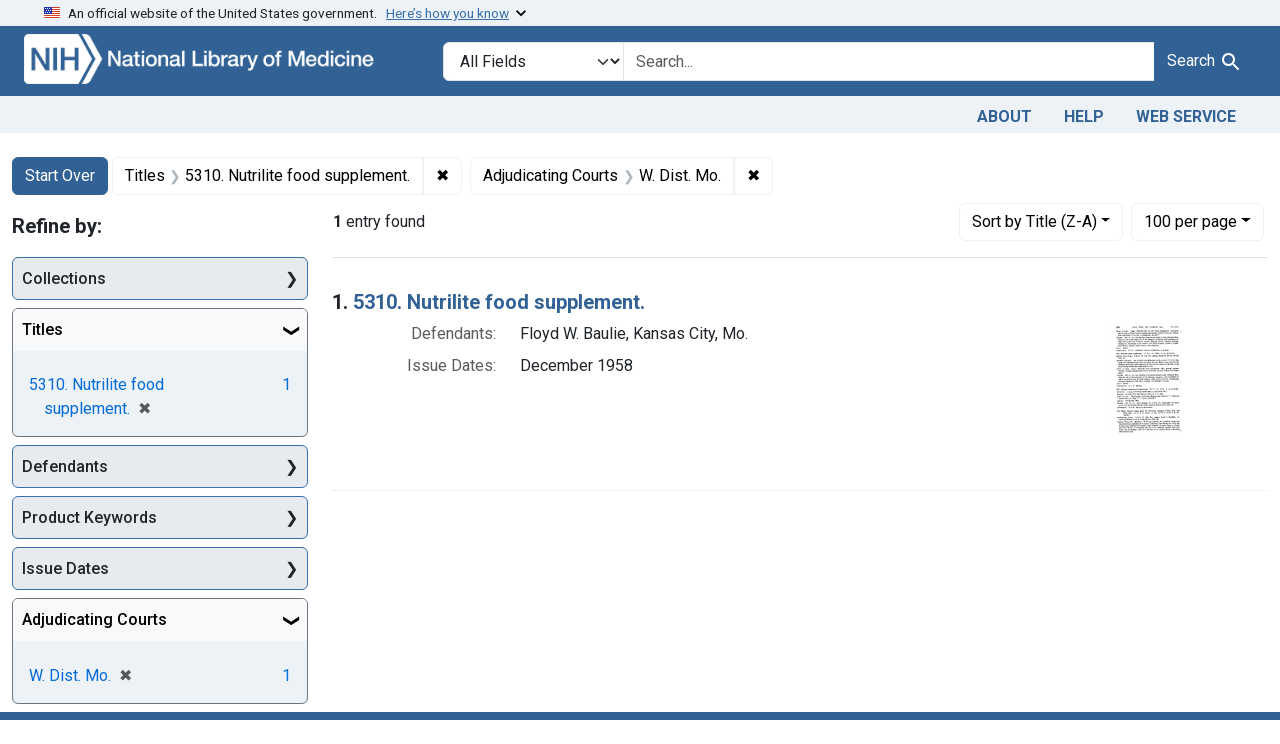

--- FILE ---
content_type: application/javascript
request_url: https://fdanj.nlm.nih.gov/assets/blacklight/modal-3e3a850f109e09648271966eade9d9b56bdfd7664251f78805b8b734fd6c9968.js
body_size: 7041
content:
/*
  The blacklight modal plugin can display some interactions inside a Bootstrap
  modal window, including some multi-page interactions.

  It supports unobtrusive Javascript, where a link or form that would have caused
  a new page load is changed to display it's results inside a modal dialog,
  by this plugin.  The plugin assumes there is a Bootstrap modal div
  on the page with id #blacklight-modal to use as the modal -- the standard Blacklight
  layout provides this.

  To make a link or form have their results display inside a modal, add
  `data-blacklight-modal="trigger"` to the link or form. (Note, form itself not submit input)
  With Rails link_to helper, you'd do that like:

      link_to something, link, data: { blacklight_modal: "trigger" }

  The results of the link href or form submit will be displayed inside
  a modal -- they should include the proper HTML markup for a bootstrap modal's
  contents. Also, you ordinarily won't want the Rails template with wrapping
  navigational elements to be used.  The Rails controller could suppress
  the layout when a JS AJAX request is detected, OR the response
  can include a `<div data-blacklight-modal="container">` -- only the contents
  of the container will be placed inside the modal, the rest of the
  page will be ignored.

  Link or forms inside the modal will ordinarily cause page loads
  when they are triggered. However, if you'd like their results
  to stay within the modal, just add `data-blacklight-modal="preserve"`
  to the link or form.

  Here's an example of what might be returned, demonstrating most of the devices available:

    <div data-blacklight-modal="container">
      <div class="modal-header">
        <button type="button" class="close" data-bl-dismiss="modal" aria-hidden="true">×</button>
        <h3 class="modal-title">Request Placed</h3>
      </div>

      <div class="modal-body">
        <p>Some message</p>
        <%= link_to "This result will still be within modal", some_link, data: { blacklight_modal: "preserve" } %>
      </div>


      <div class="modal-footer">
        <button type="button" class="btn btn-secondary" data-bl-dismiss="modal">Close</button>
      </div>
    </div>


  One additional feature. If the content returned from the AJAX form submission
  can be a turbo-stream that defines some HTML fragementsand where on the page to put them:
  https://turbo.hotwired.dev/handbook/streams
*/
import ModalForm from 'blacklight/modalForm'

const Modal = (() => {
  const modal = {}

  // a Bootstrap modal div that should be already on the page hidden
  modal.modalSelector = '#blacklight-modal';

  // Trigger selectors identify forms or hyperlinks that should open
  // inside a modal dialog.
  modal.triggerLinkSelector  = 'a[data-blacklight-modal~=trigger]';

  // preserve selectors identify forms or hyperlinks that, if activated already
  // inside a modal dialog, should have destinations remain inside the modal -- but
  // won't trigger a modal if not already in one.
  //
  // No need to repeat selectors from trigger selectors, those will already
  // be preserved. MUST be manually prefixed with the modal selector,
  // so they only apply to things inside a modal.
  modal.preserveLinkSelector = modal.modalSelector + ' a[data-blacklight-modal~=preserve]';

  modal.containerSelector    = '[data-blacklight-modal~=container]';

  // Called on fatal failure of ajax load, function returns content
  // to show to user in modal.  Right now called only for network errors.
  modal.onFailure = function (error) {
      console.error('Server error:', this.url, error);

      const contents = `<div class="modal-header">
        <div class="modal-title">There was a problem with your request.</div>
        <button type="button" class="blacklight-modal-close btn-close close" data-bl-dismiss="modal" aria-label="Close">
          <span aria-hidden="true" class="visually-hidden">&times;</span>
        </button>
        </div>
        <div class="modal-body">
          <p>Expected a successful response from the server, but got an error</p>
          <pre>${this.url}\n${error}</pre>
        </div>`

      document.querySelector(`${modal.modalSelector} .modal-content`).innerHTML = contents

      modal.show();
  }

  // Add the passed in contents to the modal and display it.
  // We have specific handling so that scripts returned from the ajax call are executed.
  // This enables adding a script like recaptcha to prevent bots from sending emails.
  modal.receiveAjax = function (contents) {
    const domparser = new DOMParser();
    const dom = domparser.parseFromString(contents, "text/html")
    // If there is a containerSelector on the document, use its children.
    let elements = dom.querySelectorAll(`${modal.containerSelector} > *`)
    const frag = document.createDocumentFragment()
    if (elements.length == 0) {
      // If the containerSelector wasn't found, use the whole document
      elements = dom.body.childNodes
    }
    elements.forEach((el) => frag.appendChild(el))
    modal.activateScripts(frag)
    
    document.querySelector(`${modal.modalSelector} .modal-content`).replaceChildren(frag)

    modal.show();
  };

  // DOMParser doesn't allow scripts to be executed.  This fixes that.
  modal.activateScripts = function (frag) {
    frag.querySelectorAll('script').forEach((script) => {
      const fixedScript = document.createElement('script')
      fixedScript.src = script.src
      fixedScript.async = false
      script.parentNode.replaceChild(fixedScript, script)
    })
  }

  modal.modalAjaxLinkClick = function(e) {
    e.preventDefault();
    const href = e.target.getAttribute('href')
    fetch(href)
      .then(response => {
         if (!response.ok) {
           throw new TypeError("Request failed");
         }
         return response.text();
       })
      .then(data => modal.receiveAjax(data))
      .catch(error => modal.onFailure(error))
  };

  modal.setupModal = function() {
    // Register both trigger and preserve selectors in ONE event handler, combining
    // into one selector with a comma, so if something matches BOTH selectors, it
    // still only gets the event handler called once.
    document.addEventListener('click', (e) => {
      if (e.target.closest(`${modal.triggerLinkSelector}, ${modal.preserveLinkSelector}`))
        modal.modalAjaxLinkClick(e)
      else if (e.target.closest('[data-bl-dismiss="modal"]'))
        modal.hide()
    })
  };

  modal.hide = function (el) {
    const dom = document.querySelector(modal.modalSelector)

    if (!dom.open) return
    dom.close()
  }

  modal.show = function(el) {
    const dom = document.querySelector(modal.modalSelector)

    if (dom.open) return
    dom.showModal()
  }

  modal.setupModal()

  return modal;
})()

export default Modal;
